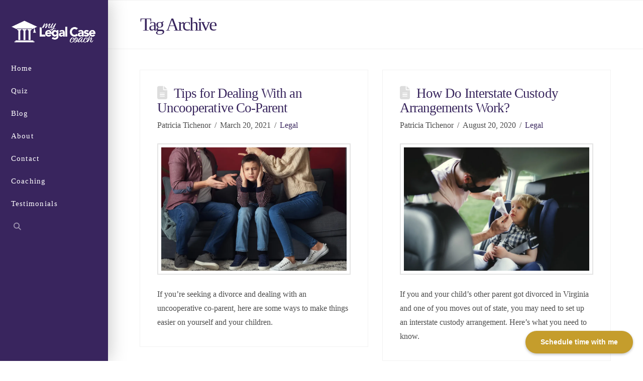

--- FILE ---
content_type: text/html; charset=UTF-8
request_url: https://mylegalcasecoach.com/tag/visitation/
body_size: 15838
content:
<!DOCTYPE html>
<html class="no-js" lang="en-US">
<head>
<meta charset="UTF-8">
<meta name="viewport" content="width=device-width, initial-scale=1.0">
<link rel="pingback" href="https://mylegalcasecoach.com/xmlrpc.php">
<meta name='robots' content='index, follow, max-image-preview:large, max-snippet:-1, max-video-preview:-1' />

<!-- Google Tag Manager for WordPress by gtm4wp.com -->
<script data-cfasync="false" data-pagespeed-no-defer>
	var gtm4wp_datalayer_name = "dataLayer";
	var dataLayer = dataLayer || [];
</script>
<!-- End Google Tag Manager for WordPress by gtm4wp.com -->
	<!-- This site is optimized with the Yoast SEO plugin v26.8 - https://yoast.com/product/yoast-seo-wordpress/ -->
	<title>visitation Archives - My Legal Case Coach</title>
	<link rel="canonical" href="https://mylegalcasecoach.com/tag/visitation/" />
	<meta property="og:locale" content="en_US" />
	<meta property="og:type" content="article" />
	<meta property="og:title" content="visitation Archives - My Legal Case Coach" />
	<meta property="og:url" content="https://mylegalcasecoach.com/tag/visitation/" />
	<meta property="og:site_name" content="My Legal Case Coach" />
	<meta name="twitter:card" content="summary_large_image" />
	<script type="application/ld+json" class="yoast-schema-graph">{"@context":"https://schema.org","@graph":[{"@type":"CollectionPage","@id":"https://mylegalcasecoach.com/tag/visitation/","url":"https://mylegalcasecoach.com/tag/visitation/","name":"visitation Archives - My Legal Case Coach","isPartOf":{"@id":"https://mylegalcasecoach.com/#website"},"primaryImageOfPage":{"@id":"https://mylegalcasecoach.com/tag/visitation/#primaryimage"},"image":{"@id":"https://mylegalcasecoach.com/tag/visitation/#primaryimage"},"thumbnailUrl":"https://i0.wp.com/mylegalcasecoach.com/wp-content/uploads/2021/03/uncooperative-coparent.jpeg?fit=1620%2C1080&ssl=1","breadcrumb":{"@id":"https://mylegalcasecoach.com/tag/visitation/#breadcrumb"},"inLanguage":"en-US"},{"@type":"ImageObject","inLanguage":"en-US","@id":"https://mylegalcasecoach.com/tag/visitation/#primaryimage","url":"https://i0.wp.com/mylegalcasecoach.com/wp-content/uploads/2021/03/uncooperative-coparent.jpeg?fit=1620%2C1080&ssl=1","contentUrl":"https://i0.wp.com/mylegalcasecoach.com/wp-content/uploads/2021/03/uncooperative-coparent.jpeg?fit=1620%2C1080&ssl=1","width":1620,"height":1080,"caption":"uncooperative co-parents arguing over their child"},{"@type":"BreadcrumbList","@id":"https://mylegalcasecoach.com/tag/visitation/#breadcrumb","itemListElement":[{"@type":"ListItem","position":1,"name":"Home","item":"https://mylegalcasecoach.com/"},{"@type":"ListItem","position":2,"name":"visitation"}]},{"@type":"WebSite","@id":"https://mylegalcasecoach.com/#website","url":"https://mylegalcasecoach.com/","name":"My Legal Case Coach","description":"DIY Legal Coaching Made Easy","potentialAction":[{"@type":"SearchAction","target":{"@type":"EntryPoint","urlTemplate":"https://mylegalcasecoach.com/?s={search_term_string}"},"query-input":{"@type":"PropertyValueSpecification","valueRequired":true,"valueName":"search_term_string"}}],"inLanguage":"en-US"}]}</script>
	<!-- / Yoast SEO plugin. -->


<link rel='dns-prefetch' href='//app.clickfunnels.com' />
<link rel='dns-prefetch' href='//stats.wp.com' />
<link rel='dns-prefetch' href='//v0.wordpress.com' />
<link rel='preconnect' href='//i0.wp.com' />
<link rel='preconnect' href='//c0.wp.com' />
<link rel="alternate" type="application/rss+xml" title="My Legal Case Coach &raquo; Feed" href="https://mylegalcasecoach.com/feed/" />
<link rel="alternate" type="application/rss+xml" title="My Legal Case Coach &raquo; Comments Feed" href="https://mylegalcasecoach.com/comments/feed/" />
<link rel="alternate" type="application/rss+xml" title="My Legal Case Coach &raquo; visitation Tag Feed" href="https://mylegalcasecoach.com/tag/visitation/feed/" />
<style id='wp-img-auto-sizes-contain-inline-css' type='text/css'>
img:is([sizes=auto i],[sizes^="auto," i]){contain-intrinsic-size:3000px 1500px}
/*# sourceURL=wp-img-auto-sizes-contain-inline-css */
</style>
<style id='wp-emoji-styles-inline-css' type='text/css'>

	img.wp-smiley, img.emoji {
		display: inline !important;
		border: none !important;
		box-shadow: none !important;
		height: 1em !important;
		width: 1em !important;
		margin: 0 0.07em !important;
		vertical-align: -0.1em !important;
		background: none !important;
		padding: 0 !important;
	}
/*# sourceURL=wp-emoji-styles-inline-css */
</style>
<style id='wp-block-library-inline-css' type='text/css'>
:root{--wp-block-synced-color:#7a00df;--wp-block-synced-color--rgb:122,0,223;--wp-bound-block-color:var(--wp-block-synced-color);--wp-editor-canvas-background:#ddd;--wp-admin-theme-color:#007cba;--wp-admin-theme-color--rgb:0,124,186;--wp-admin-theme-color-darker-10:#006ba1;--wp-admin-theme-color-darker-10--rgb:0,107,160.5;--wp-admin-theme-color-darker-20:#005a87;--wp-admin-theme-color-darker-20--rgb:0,90,135;--wp-admin-border-width-focus:2px}@media (min-resolution:192dpi){:root{--wp-admin-border-width-focus:1.5px}}.wp-element-button{cursor:pointer}:root .has-very-light-gray-background-color{background-color:#eee}:root .has-very-dark-gray-background-color{background-color:#313131}:root .has-very-light-gray-color{color:#eee}:root .has-very-dark-gray-color{color:#313131}:root .has-vivid-green-cyan-to-vivid-cyan-blue-gradient-background{background:linear-gradient(135deg,#00d084,#0693e3)}:root .has-purple-crush-gradient-background{background:linear-gradient(135deg,#34e2e4,#4721fb 50%,#ab1dfe)}:root .has-hazy-dawn-gradient-background{background:linear-gradient(135deg,#faaca8,#dad0ec)}:root .has-subdued-olive-gradient-background{background:linear-gradient(135deg,#fafae1,#67a671)}:root .has-atomic-cream-gradient-background{background:linear-gradient(135deg,#fdd79a,#004a59)}:root .has-nightshade-gradient-background{background:linear-gradient(135deg,#330968,#31cdcf)}:root .has-midnight-gradient-background{background:linear-gradient(135deg,#020381,#2874fc)}:root{--wp--preset--font-size--normal:16px;--wp--preset--font-size--huge:42px}.has-regular-font-size{font-size:1em}.has-larger-font-size{font-size:2.625em}.has-normal-font-size{font-size:var(--wp--preset--font-size--normal)}.has-huge-font-size{font-size:var(--wp--preset--font-size--huge)}.has-text-align-center{text-align:center}.has-text-align-left{text-align:left}.has-text-align-right{text-align:right}.has-fit-text{white-space:nowrap!important}#end-resizable-editor-section{display:none}.aligncenter{clear:both}.items-justified-left{justify-content:flex-start}.items-justified-center{justify-content:center}.items-justified-right{justify-content:flex-end}.items-justified-space-between{justify-content:space-between}.screen-reader-text{border:0;clip-path:inset(50%);height:1px;margin:-1px;overflow:hidden;padding:0;position:absolute;width:1px;word-wrap:normal!important}.screen-reader-text:focus{background-color:#ddd;clip-path:none;color:#444;display:block;font-size:1em;height:auto;left:5px;line-height:normal;padding:15px 23px 14px;text-decoration:none;top:5px;width:auto;z-index:100000}html :where(.has-border-color){border-style:solid}html :where([style*=border-top-color]){border-top-style:solid}html :where([style*=border-right-color]){border-right-style:solid}html :where([style*=border-bottom-color]){border-bottom-style:solid}html :where([style*=border-left-color]){border-left-style:solid}html :where([style*=border-width]){border-style:solid}html :where([style*=border-top-width]){border-top-style:solid}html :where([style*=border-right-width]){border-right-style:solid}html :where([style*=border-bottom-width]){border-bottom-style:solid}html :where([style*=border-left-width]){border-left-style:solid}html :where(img[class*=wp-image-]){height:auto;max-width:100%}:where(figure){margin:0 0 1em}html :where(.is-position-sticky){--wp-admin--admin-bar--position-offset:var(--wp-admin--admin-bar--height,0px)}@media screen and (max-width:600px){html :where(.is-position-sticky){--wp-admin--admin-bar--position-offset:0px}}

/*# sourceURL=wp-block-library-inline-css */
</style><style id='global-styles-inline-css' type='text/css'>
:root{--wp--preset--aspect-ratio--square: 1;--wp--preset--aspect-ratio--4-3: 4/3;--wp--preset--aspect-ratio--3-4: 3/4;--wp--preset--aspect-ratio--3-2: 3/2;--wp--preset--aspect-ratio--2-3: 2/3;--wp--preset--aspect-ratio--16-9: 16/9;--wp--preset--aspect-ratio--9-16: 9/16;--wp--preset--color--black: #000000;--wp--preset--color--cyan-bluish-gray: #abb8c3;--wp--preset--color--white: #ffffff;--wp--preset--color--pale-pink: #f78da7;--wp--preset--color--vivid-red: #cf2e2e;--wp--preset--color--luminous-vivid-orange: #ff6900;--wp--preset--color--luminous-vivid-amber: #fcb900;--wp--preset--color--light-green-cyan: #7bdcb5;--wp--preset--color--vivid-green-cyan: #00d084;--wp--preset--color--pale-cyan-blue: #8ed1fc;--wp--preset--color--vivid-cyan-blue: #0693e3;--wp--preset--color--vivid-purple: #9b51e0;--wp--preset--gradient--vivid-cyan-blue-to-vivid-purple: linear-gradient(135deg,rgb(6,147,227) 0%,rgb(155,81,224) 100%);--wp--preset--gradient--light-green-cyan-to-vivid-green-cyan: linear-gradient(135deg,rgb(122,220,180) 0%,rgb(0,208,130) 100%);--wp--preset--gradient--luminous-vivid-amber-to-luminous-vivid-orange: linear-gradient(135deg,rgb(252,185,0) 0%,rgb(255,105,0) 100%);--wp--preset--gradient--luminous-vivid-orange-to-vivid-red: linear-gradient(135deg,rgb(255,105,0) 0%,rgb(207,46,46) 100%);--wp--preset--gradient--very-light-gray-to-cyan-bluish-gray: linear-gradient(135deg,rgb(238,238,238) 0%,rgb(169,184,195) 100%);--wp--preset--gradient--cool-to-warm-spectrum: linear-gradient(135deg,rgb(74,234,220) 0%,rgb(151,120,209) 20%,rgb(207,42,186) 40%,rgb(238,44,130) 60%,rgb(251,105,98) 80%,rgb(254,248,76) 100%);--wp--preset--gradient--blush-light-purple: linear-gradient(135deg,rgb(255,206,236) 0%,rgb(152,150,240) 100%);--wp--preset--gradient--blush-bordeaux: linear-gradient(135deg,rgb(254,205,165) 0%,rgb(254,45,45) 50%,rgb(107,0,62) 100%);--wp--preset--gradient--luminous-dusk: linear-gradient(135deg,rgb(255,203,112) 0%,rgb(199,81,192) 50%,rgb(65,88,208) 100%);--wp--preset--gradient--pale-ocean: linear-gradient(135deg,rgb(255,245,203) 0%,rgb(182,227,212) 50%,rgb(51,167,181) 100%);--wp--preset--gradient--electric-grass: linear-gradient(135deg,rgb(202,248,128) 0%,rgb(113,206,126) 100%);--wp--preset--gradient--midnight: linear-gradient(135deg,rgb(2,3,129) 0%,rgb(40,116,252) 100%);--wp--preset--font-size--small: 13px;--wp--preset--font-size--medium: 20px;--wp--preset--font-size--large: 36px;--wp--preset--font-size--x-large: 42px;--wp--preset--spacing--20: 0.44rem;--wp--preset--spacing--30: 0.67rem;--wp--preset--spacing--40: 1rem;--wp--preset--spacing--50: 1.5rem;--wp--preset--spacing--60: 2.25rem;--wp--preset--spacing--70: 3.38rem;--wp--preset--spacing--80: 5.06rem;--wp--preset--shadow--natural: 6px 6px 9px rgba(0, 0, 0, 0.2);--wp--preset--shadow--deep: 12px 12px 50px rgba(0, 0, 0, 0.4);--wp--preset--shadow--sharp: 6px 6px 0px rgba(0, 0, 0, 0.2);--wp--preset--shadow--outlined: 6px 6px 0px -3px rgb(255, 255, 255), 6px 6px rgb(0, 0, 0);--wp--preset--shadow--crisp: 6px 6px 0px rgb(0, 0, 0);}:where(.is-layout-flex){gap: 0.5em;}:where(.is-layout-grid){gap: 0.5em;}body .is-layout-flex{display: flex;}.is-layout-flex{flex-wrap: wrap;align-items: center;}.is-layout-flex > :is(*, div){margin: 0;}body .is-layout-grid{display: grid;}.is-layout-grid > :is(*, div){margin: 0;}:where(.wp-block-columns.is-layout-flex){gap: 2em;}:where(.wp-block-columns.is-layout-grid){gap: 2em;}:where(.wp-block-post-template.is-layout-flex){gap: 1.25em;}:where(.wp-block-post-template.is-layout-grid){gap: 1.25em;}.has-black-color{color: var(--wp--preset--color--black) !important;}.has-cyan-bluish-gray-color{color: var(--wp--preset--color--cyan-bluish-gray) !important;}.has-white-color{color: var(--wp--preset--color--white) !important;}.has-pale-pink-color{color: var(--wp--preset--color--pale-pink) !important;}.has-vivid-red-color{color: var(--wp--preset--color--vivid-red) !important;}.has-luminous-vivid-orange-color{color: var(--wp--preset--color--luminous-vivid-orange) !important;}.has-luminous-vivid-amber-color{color: var(--wp--preset--color--luminous-vivid-amber) !important;}.has-light-green-cyan-color{color: var(--wp--preset--color--light-green-cyan) !important;}.has-vivid-green-cyan-color{color: var(--wp--preset--color--vivid-green-cyan) !important;}.has-pale-cyan-blue-color{color: var(--wp--preset--color--pale-cyan-blue) !important;}.has-vivid-cyan-blue-color{color: var(--wp--preset--color--vivid-cyan-blue) !important;}.has-vivid-purple-color{color: var(--wp--preset--color--vivid-purple) !important;}.has-black-background-color{background-color: var(--wp--preset--color--black) !important;}.has-cyan-bluish-gray-background-color{background-color: var(--wp--preset--color--cyan-bluish-gray) !important;}.has-white-background-color{background-color: var(--wp--preset--color--white) !important;}.has-pale-pink-background-color{background-color: var(--wp--preset--color--pale-pink) !important;}.has-vivid-red-background-color{background-color: var(--wp--preset--color--vivid-red) !important;}.has-luminous-vivid-orange-background-color{background-color: var(--wp--preset--color--luminous-vivid-orange) !important;}.has-luminous-vivid-amber-background-color{background-color: var(--wp--preset--color--luminous-vivid-amber) !important;}.has-light-green-cyan-background-color{background-color: var(--wp--preset--color--light-green-cyan) !important;}.has-vivid-green-cyan-background-color{background-color: var(--wp--preset--color--vivid-green-cyan) !important;}.has-pale-cyan-blue-background-color{background-color: var(--wp--preset--color--pale-cyan-blue) !important;}.has-vivid-cyan-blue-background-color{background-color: var(--wp--preset--color--vivid-cyan-blue) !important;}.has-vivid-purple-background-color{background-color: var(--wp--preset--color--vivid-purple) !important;}.has-black-border-color{border-color: var(--wp--preset--color--black) !important;}.has-cyan-bluish-gray-border-color{border-color: var(--wp--preset--color--cyan-bluish-gray) !important;}.has-white-border-color{border-color: var(--wp--preset--color--white) !important;}.has-pale-pink-border-color{border-color: var(--wp--preset--color--pale-pink) !important;}.has-vivid-red-border-color{border-color: var(--wp--preset--color--vivid-red) !important;}.has-luminous-vivid-orange-border-color{border-color: var(--wp--preset--color--luminous-vivid-orange) !important;}.has-luminous-vivid-amber-border-color{border-color: var(--wp--preset--color--luminous-vivid-amber) !important;}.has-light-green-cyan-border-color{border-color: var(--wp--preset--color--light-green-cyan) !important;}.has-vivid-green-cyan-border-color{border-color: var(--wp--preset--color--vivid-green-cyan) !important;}.has-pale-cyan-blue-border-color{border-color: var(--wp--preset--color--pale-cyan-blue) !important;}.has-vivid-cyan-blue-border-color{border-color: var(--wp--preset--color--vivid-cyan-blue) !important;}.has-vivid-purple-border-color{border-color: var(--wp--preset--color--vivid-purple) !important;}.has-vivid-cyan-blue-to-vivid-purple-gradient-background{background: var(--wp--preset--gradient--vivid-cyan-blue-to-vivid-purple) !important;}.has-light-green-cyan-to-vivid-green-cyan-gradient-background{background: var(--wp--preset--gradient--light-green-cyan-to-vivid-green-cyan) !important;}.has-luminous-vivid-amber-to-luminous-vivid-orange-gradient-background{background: var(--wp--preset--gradient--luminous-vivid-amber-to-luminous-vivid-orange) !important;}.has-luminous-vivid-orange-to-vivid-red-gradient-background{background: var(--wp--preset--gradient--luminous-vivid-orange-to-vivid-red) !important;}.has-very-light-gray-to-cyan-bluish-gray-gradient-background{background: var(--wp--preset--gradient--very-light-gray-to-cyan-bluish-gray) !important;}.has-cool-to-warm-spectrum-gradient-background{background: var(--wp--preset--gradient--cool-to-warm-spectrum) !important;}.has-blush-light-purple-gradient-background{background: var(--wp--preset--gradient--blush-light-purple) !important;}.has-blush-bordeaux-gradient-background{background: var(--wp--preset--gradient--blush-bordeaux) !important;}.has-luminous-dusk-gradient-background{background: var(--wp--preset--gradient--luminous-dusk) !important;}.has-pale-ocean-gradient-background{background: var(--wp--preset--gradient--pale-ocean) !important;}.has-electric-grass-gradient-background{background: var(--wp--preset--gradient--electric-grass) !important;}.has-midnight-gradient-background{background: var(--wp--preset--gradient--midnight) !important;}.has-small-font-size{font-size: var(--wp--preset--font-size--small) !important;}.has-medium-font-size{font-size: var(--wp--preset--font-size--medium) !important;}.has-large-font-size{font-size: var(--wp--preset--font-size--large) !important;}.has-x-large-font-size{font-size: var(--wp--preset--font-size--x-large) !important;}
/*# sourceURL=global-styles-inline-css */
</style>

<style id='classic-theme-styles-inline-css' type='text/css'>
/*! This file is auto-generated */
.wp-block-button__link{color:#fff;background-color:#32373c;border-radius:9999px;box-shadow:none;text-decoration:none;padding:calc(.667em + 2px) calc(1.333em + 2px);font-size:1.125em}.wp-block-file__button{background:#32373c;color:#fff;text-decoration:none}
/*# sourceURL=/wp-includes/css/classic-themes.min.css */
</style>
<link rel='stylesheet' id='x-stack-css' href='https://mylegalcasecoach.com/wp-content/themes/x/framework/dist/css/site/stacks/renew.css?ver=10.7.11' type='text/css' media='all' />
<style id='cs-inline-css' type='text/css'>
@media (min-width:1200px){.x-hide-xl{display:none !important;}}@media (min-width:979px) and (max-width:1199px){.x-hide-lg{display:none !important;}}@media (min-width:767px) and (max-width:978px){.x-hide-md{display:none !important;}}@media (min-width:480px) and (max-width:766px){.x-hide-sm{display:none !important;}}@media (max-width:479px){.x-hide-xs{display:none !important;}} a,h1 a:hover,h2 a:hover,h3 a:hover,h4 a:hover,h5 a:hover,h6 a:hover,.x-comment-time:hover,#reply-title small a,.comment-reply-link:hover,.x-comment-author a:hover,.x-recent-posts a:hover .h-recent-posts{color:#38255d;}a:hover,#reply-title small a:hover{color:#211d40;}.entry-title i,.entry-title svg{color:#dddddd;}a.x-img-thumbnail:hover,li.bypostauthor > article.comment{border-color:#38255d;}.flex-direction-nav a,.flex-control-nav a:hover,.flex-control-nav a.flex-active,.x-dropcap,.x-skill-bar .bar,.x-pricing-column.featured h2,.h-comments-title small,.x-pagination a:hover,.woocommerce-pagination a:hover,.x-entry-share .x-share:hover,.entry-thumb,.widget_tag_cloud .tagcloud a:hover,.widget_product_tag_cloud .tagcloud a:hover,.x-highlight,.x-recent-posts .x-recent-posts-img:after,.x-portfolio-filters{background-color:#38255d;}.x-portfolio-filters:hover{background-color:#211d40;}.x-main{width:calc(72% - 3.20197%);}.x-sidebar{width:calc(100% - 3.20197% - 72%);}.h-landmark{font-weight:inherit;}.x-comment-author a{color:rgb(77,77,77);}.x-comment-author a,.comment-form-author label,.comment-form-email label,.comment-form-url label,.comment-form-rating label,.comment-form-comment label,.widget_calendar #wp-calendar caption,.widget_calendar #wp-calendar th,.x-accordion-heading .x-accordion-toggle,.x-nav-tabs > li > a:hover,.x-nav-tabs > .active > a,.x-nav-tabs > .active > a:hover{color:#38255d;}.widget_calendar #wp-calendar th{border-bottom-color:#38255d;}.x-pagination span.current,.woocommerce-pagination span[aria-current],.x-portfolio-filters-menu,.widget_tag_cloud .tagcloud a,.h-feature-headline span i,.widget_price_filter .ui-slider .ui-slider-handle{background-color:#38255d;}@media (max-width:978.98px){}html{font-size:15px;}@media (min-width:479px){html{font-size:15px;}}@media (min-width:766px){html{font-size:15px;}}@media (min-width:978px){html{font-size:15px;}}@media (min-width:1199px){html{font-size:15px;}}body{font-style:normal;font-weight:inherit;color:rgb(77,77,77);background:#ffffff;}.w-b{font-weight:inherit !important;}h1,h2,h3,h4,h5,h6,.h1,.h2,.h3,.h4,.h5,.h6,.x-text-headline{font-family:inherit;font-style:normal;font-weight:inherit;}h1,.h1{letter-spacing:-0.035em;}h2,.h2{letter-spacing:-0.035em;}h3,.h3{letter-spacing:-0.035em;}h4,.h4{letter-spacing:-0.035em;}h5,.h5{letter-spacing:-0.035em;}h6,.h6{letter-spacing:-0.035em;}.w-h{font-weight:inherit !important;}.x-container.width{width:88%;}.x-container.max{max-width:1060px;}.x-bar-content.x-container.width{flex-basis:88%;}.x-main.full{float:none;clear:both;display:block;width:auto;}@media (max-width:978.98px){.x-main.full,.x-main.left,.x-main.right,.x-sidebar.left,.x-sidebar.right{float:none;display:block;width:auto !important;}}.entry-header,.entry-content{font-size:1.05rem;}body,input,button,select,textarea{font-family:inherit;}h1,h2,h3,h4,h5,h6,.h1,.h2,.h3,.h4,.h5,.h6,h1 a,h2 a,h3 a,h4 a,h5 a,h6 a,.h1 a,.h2 a,.h3 a,.h4 a,.h5 a,.h6 a,blockquote{color:#38255d;}.cfc-h-tx{color:#38255d !important;}.cfc-h-bd{border-color:#38255d !important;}.cfc-h-bg{background-color:#38255d !important;}.cfc-b-tx{color:rgb(77,77,77) !important;}.cfc-b-bd{border-color:rgb(77,77,77) !important;}.cfc-b-bg{background-color:rgb(77,77,77) !important;}.x-btn,.button,[type="submit"]{color:#ffffff;border-color:#c59d2c;background-color:#c59d2c;margin-bottom:0.25em;text-shadow:0 0.075em 0.075em rgba(0,0,0,0.5);box-shadow:0 0.25em 0 0 #9c8126,0 4px 9px rgba(0,0,0,0.75);border-radius:0.25em;padding:0.579em 1.105em 0.842em;font-size:19px;}.x-btn:hover,.button:hover,[type="submit"]:hover{color:#ffffff;border-color:#9c8126;background-color:#9c8126;margin-bottom:0.25em;text-shadow:0 0.075em 0.075em rgba(0,0,0,0.5);box-shadow:0 0.25em 0 0 #816b21,0 4px 9px rgba(0,0,0,0.75);}.x-btn.x-btn-real,.x-btn.x-btn-real:hover{margin-bottom:0.25em;text-shadow:0 0.075em 0.075em rgba(0,0,0,0.65);}.x-btn.x-btn-real{box-shadow:0 0.25em 0 0 #9c8126,0 4px 9px rgba(0,0,0,0.75);}.x-btn.x-btn-real:hover{box-shadow:0 0.25em 0 0 #816b21,0 4px 9px rgba(0,0,0,0.75);}.x-btn.x-btn-flat,.x-btn.x-btn-flat:hover{margin-bottom:0;text-shadow:0 0.075em 0.075em rgba(0,0,0,0.65);box-shadow:none;}.x-btn.x-btn-transparent,.x-btn.x-btn-transparent:hover{margin-bottom:0;border-width:3px;text-shadow:none;text-transform:uppercase;background-color:transparent;box-shadow:none;}.x-topbar .p-info,.x-topbar .p-info a,.x-topbar .x-social-global a{color:#ffffff;}.x-topbar .p-info a:hover{color:#959baf;}.x-topbar{background-color:#2f1c49;}.x-navbar .desktop .x-nav > li:before{padding-top:37px;}.x-navbar .desktop .x-nav > li > a,.x-navbar .desktop .sub-menu li > a,.x-navbar .mobile .x-nav li a{color:#ffffff;}.x-navbar .desktop .x-nav > li > a:hover,.x-navbar .desktop .x-nav > .x-active > a,.x-navbar .desktop .x-nav > .current-menu-item > a,.x-navbar .desktop .sub-menu li > a:hover,.x-navbar .desktop .sub-menu li.x-active > a,.x-navbar .desktop .sub-menu li.current-menu-item > a,.x-navbar .desktop .x-nav .x-megamenu > .sub-menu > li > a,.x-navbar .mobile .x-nav li > a:hover,.x-navbar .mobile .x-nav li.x-active > a,.x-navbar .mobile .x-nav li.current-menu-item > a{color:#ffffff;}.x-btn-navbar,.x-btn-navbar:hover{color:#ffffff;}.x-navbar .desktop .sub-menu li:before,.x-navbar .desktop .sub-menu li:after{background-color:#ffffff;}.x-navbar,.x-navbar .sub-menu{background-color:#39255e !important;}.x-btn-navbar,.x-btn-navbar.collapsed:hover{background-color:#625a87;}.x-btn-navbar.collapsed{background-color:#55468c;}.x-navbar .desktop .x-nav > li > a:hover > span,.x-navbar .desktop .x-nav > li.x-active > a > span,.x-navbar .desktop .x-nav > li.current-menu-item > a > span{box-shadow:0 2px 0 0 #ffffff;}.x-navbar .desktop .x-nav > li > a{padding-top:calc((40px - 15px) / 2);padding-bottom:calc((40px - 15px) / 2);padding-left:10%;padding-right:10%;}.desktop .x-megamenu > .sub-menu{width:calc(879px - 215px);}.x-widgetbar{left:215px;}.x-navbar .desktop .x-nav > li ul{top:90px;}.x-colophon.bottom{background-color:#c49d2d;}.x-colophon.bottom,.x-colophon.bottom a,.x-colophon.bottom .x-social-global a{color:#ffffff;}body.x-navbar-fixed-left-active{padding-left:215px;}.x-navbar{width:215px;}.x-navbar-inner{min-height:90px;}.x-brand{margin-top:40px;font-family:inherit;font-size:24px;font-style:normal;font-weight:inherit;letter-spacing:-1em;color:#272727;}.x-brand:hover,.x-brand:focus{color:#272727;}.x-brand img{width:calc(338px / 2);}.x-navbar .x-nav-wrap .x-nav > li > a{font-family:inherit;font-style:normal;font-weight:inherit;letter-spacing:0.085em;}.x-navbar .desktop .x-nav > li > a{font-size:15px;}.x-navbar .desktop .x-nav > li > a > span{margin-right:-0.085em;}.x-btn-navbar{margin-top:24px;}.x-btn-navbar,.x-btn-navbar.collapsed{font-size:20px;}@media (max-width:979px){body.x-navbar-fixed-left-active,body.x-navbar-fixed-right-active{padding:0;}.x-navbar{width:auto;}.x-navbar .x-navbar-inner > .x-container.width{width:88%;}.x-brand{margin-top:25px;}.x-widgetbar{left:0;right:0;}}.x-colophon.bottom{background-color:#c49d2d;}.x-colophon.bottom,.x-colophon.bottom a,.x-colophon.bottom .x-social-global a{color:#ffffff;}.bg .mejs-container,.x-video .mejs-container{position:unset !important;} @font-face{font-family:'FontAwesomePro';font-style:normal;font-weight:900;font-display:block;src:url('https://mylegalcasecoach.com/wp-content/plugins/cornerstone/assets/fonts/fa-solid-900.woff2?ver=6.7.2') format('woff2'),url('https://mylegalcasecoach.com/wp-content/plugins/cornerstone/assets/fonts/fa-solid-900.ttf?ver=6.7.2') format('truetype');}[data-x-fa-pro-icon]{font-family:"FontAwesomePro" !important;}[data-x-fa-pro-icon]:before{content:attr(data-x-fa-pro-icon);}[data-x-icon],[data-x-icon-o],[data-x-icon-l],[data-x-icon-s],[data-x-icon-b],[data-x-icon-sr],[data-x-icon-ss],[data-x-icon-sl],[data-x-fa-pro-icon],[class*="cs-fa-"]{display:inline-flex;font-style:normal;font-weight:400;text-decoration:inherit;text-rendering:auto;-webkit-font-smoothing:antialiased;-moz-osx-font-smoothing:grayscale;}[data-x-icon].left,[data-x-icon-o].left,[data-x-icon-l].left,[data-x-icon-s].left,[data-x-icon-b].left,[data-x-icon-sr].left,[data-x-icon-ss].left,[data-x-icon-sl].left,[data-x-fa-pro-icon].left,[class*="cs-fa-"].left{margin-right:0.5em;}[data-x-icon].right,[data-x-icon-o].right,[data-x-icon-l].right,[data-x-icon-s].right,[data-x-icon-b].right,[data-x-icon-sr].right,[data-x-icon-ss].right,[data-x-icon-sl].right,[data-x-fa-pro-icon].right,[class*="cs-fa-"].right{margin-left:0.5em;}[data-x-icon]:before,[data-x-icon-o]:before,[data-x-icon-l]:before,[data-x-icon-s]:before,[data-x-icon-b]:before,[data-x-icon-sr]:before,[data-x-icon-ss]:before,[data-x-icon-sl]:before,[data-x-fa-pro-icon]:before,[class*="cs-fa-"]:before{line-height:1;}@font-face{font-family:'FontAwesome';font-style:normal;font-weight:900;font-display:block;src:url('https://mylegalcasecoach.com/wp-content/plugins/cornerstone/assets/fonts/fa-solid-900.woff2?ver=6.7.2') format('woff2'),url('https://mylegalcasecoach.com/wp-content/plugins/cornerstone/assets/fonts/fa-solid-900.ttf?ver=6.7.2') format('truetype');}[data-x-icon],[data-x-icon-s],[data-x-icon][class*="cs-fa-"]{font-family:"FontAwesome" !important;font-weight:900;}[data-x-icon]:before,[data-x-icon][class*="cs-fa-"]:before{content:attr(data-x-icon);}[data-x-icon-s]:before{content:attr(data-x-icon-s);}@font-face{font-family:'FontAwesomeRegular';font-style:normal;font-weight:400;font-display:block;src:url('https://mylegalcasecoach.com/wp-content/plugins/cornerstone/assets/fonts/fa-regular-400.woff2?ver=6.7.2') format('woff2'),url('https://mylegalcasecoach.com/wp-content/plugins/cornerstone/assets/fonts/fa-regular-400.ttf?ver=6.7.2') format('truetype');}@font-face{font-family:'FontAwesomePro';font-style:normal;font-weight:400;font-display:block;src:url('https://mylegalcasecoach.com/wp-content/plugins/cornerstone/assets/fonts/fa-regular-400.woff2?ver=6.7.2') format('woff2'),url('https://mylegalcasecoach.com/wp-content/plugins/cornerstone/assets/fonts/fa-regular-400.ttf?ver=6.7.2') format('truetype');}[data-x-icon-o]{font-family:"FontAwesomeRegular" !important;}[data-x-icon-o]:before{content:attr(data-x-icon-o);}@font-face{font-family:'FontAwesomeLight';font-style:normal;font-weight:300;font-display:block;src:url('https://mylegalcasecoach.com/wp-content/plugins/cornerstone/assets/fonts/fa-light-300.woff2?ver=6.7.2') format('woff2'),url('https://mylegalcasecoach.com/wp-content/plugins/cornerstone/assets/fonts/fa-light-300.ttf?ver=6.7.2') format('truetype');}@font-face{font-family:'FontAwesomePro';font-style:normal;font-weight:300;font-display:block;src:url('https://mylegalcasecoach.com/wp-content/plugins/cornerstone/assets/fonts/fa-light-300.woff2?ver=6.7.2') format('woff2'),url('https://mylegalcasecoach.com/wp-content/plugins/cornerstone/assets/fonts/fa-light-300.ttf?ver=6.7.2') format('truetype');}[data-x-icon-l]{font-family:"FontAwesomeLight" !important;font-weight:300;}[data-x-icon-l]:before{content:attr(data-x-icon-l);}@font-face{font-family:'FontAwesomeBrands';font-style:normal;font-weight:normal;font-display:block;src:url('https://mylegalcasecoach.com/wp-content/plugins/cornerstone/assets/fonts/fa-brands-400.woff2?ver=6.7.2') format('woff2'),url('https://mylegalcasecoach.com/wp-content/plugins/cornerstone/assets/fonts/fa-brands-400.ttf?ver=6.7.2') format('truetype');}[data-x-icon-b]{font-family:"FontAwesomeBrands" !important;}[data-x-icon-b]:before{content:attr(data-x-icon-b);}.widget.widget_rss li .rsswidget:before{content:"\f35d";padding-right:0.4em;font-family:"FontAwesome";} .x-navbar{box-shadow:0 0 35px rgba(0,0,0,0.25);}.x-navbar .desktop .x-nav > li > a:hover > span,.x-navbar .desktop .x-nav > li.x-active > a > span,.x-navbar .desktop .x-nav > li.current-menu-item > a > span{box-shadow:none;}.x-navbar .desktop .x-nav > li > a > span > i{opacity:0.5;}.x-navbar .desktop .x-nav > li > a:hover > span > i,.x-navbar .desktop .x-nav > li.x-active > a > span > i,.x-navbar .desktop .x-nav > li.current-menu-item > a > span > i{opacity:1;}.x-btn,.button,input[type=\"submit\"]{text-transform:uppercase;text-shadow:none;font-weight:bold;font-size:14px !important;letter-spacing:1px;padding:1em 3em !important;}.x-btn.button-purple,.button.button-purple,input[type=\"submit\"].button-purple{color:#ffffff;border-color:#38255d;background-color:#38255d;box-shadow:0 0.25em 0 0 #211d40,0 4px 9px rgba(0,0,0,0.75);}.x-btn.button-purple:hover,.button.button-purple:hover,input[type=\"submit\"]:hover{color:#ffffff;border-color:#211d40;background-color:#211d40;box-shadow:0 0.25em 0 0 #191631,0 4px 9px rgba(0,0,0,0.75);}.period-white{color:#fff;}.period-yellow{color:#c59d2c;}.accent-yellow{color:#c59d2c;}.x-li-icon i{color:#c59d2c;}.section-icon{width:2.5em;height:2.5em;font-size:1.5em;line-height:2.5em;color:#fff;background-color:rgba(0,0,0,0.1);border-radius:100em;box-shadow:inset 0 1px 4px rgba(0,0,0,0.2);}.admissions-icon{font-size:2.5em;line-height:1;opacity:0.425;}.dark-text{color:#333;}.x-accordion{font-size:0.85em;}.x-accordion-inner{background-color:#fff;}.img-gallery{display:block;width:400px;margin:0 auto;box-shadow:0 0 35px rgba(0,0,0,0.285);}.x-colophon.top{background-color:#C49D2D;font-size:0.875em;color:#ffffff;padding-bottom:0px;}.x-colophon.top a{color:#ffffff;}.x-colophon.top a:hover,.x-colophon.top a:focus{color:#ffffff;}.x-colophon.bottom{padding-top:1%;padding-bottom:1%;}html,body {height:auto !important;}.single-x-portfolio .x-sidebar{width:100%;}h4.h-widget{font-size:25.6px;}.x-portfolio .entry-extra{font-size:100%;}h2.h-extra.skills{display:none;}.x-portfolio .entry-extra .x-ul-icons{display:none;}.x-entry-share{padding-top:0px;padding-bottom:00px;margin-bottom:0px !important;border-bottom:2px solid #e5e5e5;}.x-portfolio .x-sidebar #search-5{display:none;}
/*# sourceURL=cs-inline-css */
</style>
<script type="text/javascript" src="https://c0.wp.com/c/6.9/wp-includes/js/jquery/jquery.min.js" id="jquery-core-js"></script>
<script type="text/javascript" src="https://c0.wp.com/c/6.9/wp-includes/js/jquery/jquery-migrate.min.js" id="jquery-migrate-js"></script>
<script type="text/javascript" data-jetpack-boost="ignore" src="//mylegalcasecoach.com/wp-content/plugins/revslider/sr6/assets/js/rbtools.min.js?ver=6.7.40" async id="tp-tools-js"></script>
<script type="text/javascript" data-jetpack-boost="ignore" src="//mylegalcasecoach.com/wp-content/plugins/revslider/sr6/assets/js/rs6.min.js?ver=6.7.40" async id="revmin-js"></script>
<link rel="https://api.w.org/" href="https://mylegalcasecoach.com/wp-json/" /><link rel="alternate" title="JSON" type="application/json" href="https://mylegalcasecoach.com/wp-json/wp/v2/tags/40" /><!-- Global site tag (gtag.js) - Google Ads: 899680271 -->
<script async src="https://www.googletagmanager.com/gtag/js?id=AW-899680271"></script>
<script>
  window.dataLayer = window.dataLayer || [];
  function gtag(){dataLayer.push(arguments);}
  gtag('js', new Date());

  gtag('config', 'AW-899680271');
</script>

<!-- Global site tag (gtag.js) - Google Analytics -->
<script async src="https://www.googletagmanager.com/gtag/js?id=UA-145242803-1"></script>
<script>
  window.dataLayer = window.dataLayer || [];
  function gtag(){dataLayer.push(arguments);}
  gtag('js', new Date());

  gtag('config', 'UA-145242803-1');
</script>	<style>img#wpstats{display:none}</style>
		
<!-- Google Tag Manager for WordPress by gtm4wp.com -->
<!-- GTM Container placement set to footer -->
<script data-cfasync="false" data-pagespeed-no-defer type="text/javascript">
</script>
<!-- End Google Tag Manager for WordPress by gtm4wp.com -->
<!-- Meta Pixel Code -->
<script type='text/javascript'>
!function(f,b,e,v,n,t,s){if(f.fbq)return;n=f.fbq=function(){n.callMethod?
n.callMethod.apply(n,arguments):n.queue.push(arguments)};if(!f._fbq)f._fbq=n;
n.push=n;n.loaded=!0;n.version='2.0';n.queue=[];t=b.createElement(e);t.async=!0;
t.src=v;s=b.getElementsByTagName(e)[0];s.parentNode.insertBefore(t,s)}(window,
document,'script','https://connect.facebook.net/en_US/fbevents.js');
</script>
<!-- End Meta Pixel Code -->
<script type='text/javascript'>var url = window.location.origin + '?ob=open-bridge';
            fbq('set', 'openbridge', '539299479943387', url);
fbq('init', '539299479943387', {}, {
    "agent": "wordpress-6.9-4.1.5"
})</script><script type='text/javascript'>
    fbq('track', 'PageView', []);
  </script><meta name="generator" content="Powered by Slider Revolution 6.7.40 - responsive, Mobile-Friendly Slider Plugin for WordPress with comfortable drag and drop interface." />
<link rel="icon" href="https://i0.wp.com/mylegalcasecoach.com/wp-content/uploads/2019/07/cropped-favicon.jpg?fit=32%2C32&#038;ssl=1" sizes="32x32" />
<link rel="icon" href="https://i0.wp.com/mylegalcasecoach.com/wp-content/uploads/2019/07/cropped-favicon.jpg?fit=192%2C192&#038;ssl=1" sizes="192x192" />
<link rel="apple-touch-icon" href="https://i0.wp.com/mylegalcasecoach.com/wp-content/uploads/2019/07/cropped-favicon.jpg?fit=180%2C180&#038;ssl=1" />
<meta name="msapplication-TileImage" content="https://i0.wp.com/mylegalcasecoach.com/wp-content/uploads/2019/07/cropped-favicon.jpg?fit=270%2C270&#038;ssl=1" />
<script data-jetpack-boost="ignore">function setREVStartSize(e){
			//window.requestAnimationFrame(function() {
				window.RSIW = window.RSIW===undefined ? window.innerWidth : window.RSIW;
				window.RSIH = window.RSIH===undefined ? window.innerHeight : window.RSIH;
				try {
					var pw = document.getElementById(e.c).parentNode.offsetWidth,
						newh;
					pw = pw===0 || isNaN(pw) || (e.l=="fullwidth" || e.layout=="fullwidth") ? window.RSIW : pw;
					e.tabw = e.tabw===undefined ? 0 : parseInt(e.tabw);
					e.thumbw = e.thumbw===undefined ? 0 : parseInt(e.thumbw);
					e.tabh = e.tabh===undefined ? 0 : parseInt(e.tabh);
					e.thumbh = e.thumbh===undefined ? 0 : parseInt(e.thumbh);
					e.tabhide = e.tabhide===undefined ? 0 : parseInt(e.tabhide);
					e.thumbhide = e.thumbhide===undefined ? 0 : parseInt(e.thumbhide);
					e.mh = e.mh===undefined || e.mh=="" || e.mh==="auto" ? 0 : parseInt(e.mh,0);
					if(e.layout==="fullscreen" || e.l==="fullscreen")
						newh = Math.max(e.mh,window.RSIH);
					else{
						e.gw = Array.isArray(e.gw) ? e.gw : [e.gw];
						for (var i in e.rl) if (e.gw[i]===undefined || e.gw[i]===0) e.gw[i] = e.gw[i-1];
						e.gh = e.el===undefined || e.el==="" || (Array.isArray(e.el) && e.el.length==0)? e.gh : e.el;
						e.gh = Array.isArray(e.gh) ? e.gh : [e.gh];
						for (var i in e.rl) if (e.gh[i]===undefined || e.gh[i]===0) e.gh[i] = e.gh[i-1];
											
						var nl = new Array(e.rl.length),
							ix = 0,
							sl;
						e.tabw = e.tabhide>=pw ? 0 : e.tabw;
						e.thumbw = e.thumbhide>=pw ? 0 : e.thumbw;
						e.tabh = e.tabhide>=pw ? 0 : e.tabh;
						e.thumbh = e.thumbhide>=pw ? 0 : e.thumbh;
						for (var i in e.rl) nl[i] = e.rl[i]<window.RSIW ? 0 : e.rl[i];
						sl = nl[0];
						for (var i in nl) if (sl>nl[i] && nl[i]>0) { sl = nl[i]; ix=i;}
						var m = pw>(e.gw[ix]+e.tabw+e.thumbw) ? 1 : (pw-(e.tabw+e.thumbw)) / (e.gw[ix]);
						newh =  (e.gh[ix] * m) + (e.tabh + e.thumbh);
					}
					var el = document.getElementById(e.c);
					if (el!==null && el) el.style.height = newh+"px";
					el = document.getElementById(e.c+"_wrapper");
					if (el!==null && el) {
						el.style.height = newh+"px";
						el.style.display = "block";
					}
				} catch(e){
					console.log("Failure at Presize of Slider:" + e)
				}
			//});
		  };</script>
<link rel='stylesheet' id='rs-plugin-settings-css' href='//mylegalcasecoach.com/wp-content/plugins/revslider/sr6/assets/css/rs6.css?ver=6.7.40' type='text/css' media='all' />
<style id='rs-plugin-settings-inline-css' type='text/css'>
#rs-demo-id {}
/*# sourceURL=rs-plugin-settings-inline-css */
</style>
</head>
<body class="archive tag tag-visitation tag-40 wp-theme-x x-renew x-full-width-layout-active x-full-width-active x-masonry-active x-archive-masonry-active x-portfolio-meta-disabled x-navbar-fixed-left-active cornerstone-v7_7_11 x-v10_7_11">

  
<!-- Meta Pixel Code -->
<noscript>
<img height="1" width="1" style="display:none" alt="fbpx"
src="https://www.facebook.com/tr?id=539299479943387&ev=PageView&noscript=1" />
</noscript>
<!-- End Meta Pixel Code -->

  
  <div id="x-root" class="x-root">

    
    <div id="top" class="site">

    <header class="masthead masthead-inline" role="banner">


  <div class="x-navbar-wrap">
    <div class="x-navbar x-navbar-fixed-left">
      <div class="x-navbar-inner">
        <div class="x-container max width">
          
<a href="https://mylegalcasecoach.com/" class="x-brand img">
  <img src="//mylegalcasecoach.com/wp-content/uploads/2018/12/logo.png" alt="My Legal Case Coach"></a>
          
<a href="#" id="x-btn-navbar" class="x-btn-navbar collapsed" data-x-toggle="collapse-b" data-x-toggleable="x-nav-wrap-mobile" aria-expanded="false" aria-controls="x-nav-wrap-mobile" role="button">
  <i class='x-framework-icon x-icon-bars' data-x-icon-s='&#xf0c9;' aria-hidden=true></i>  <span class="visually-hidden">Navigation</span>
</a>

<nav class="x-nav-wrap desktop" role="navigation">
  <ul id="menu-primary-menu" class="x-nav"><li id="menu-item-73" class="menu-item menu-item-type-post_type menu-item-object-page menu-item-home menu-item-73"><a href="https://mylegalcasecoach.com/"><span>Home<i class="x-icon x-framework-icon x-framework-icon-menu" aria-hidden="true" data-x-icon-s="&#xf103;"></i></span></a></li>
<li id="menu-item-258" class="menu-item menu-item-type-custom menu-item-object-custom menu-item-258"><a target="_blank" href="https://mylegalcasecoach.com/quiz"><span>Quiz<i class="x-icon x-framework-icon x-framework-icon-menu" aria-hidden="true" data-x-icon-s="&#xf103;"></i></span></a></li>
<li id="menu-item-76" class="menu-item menu-item-type-post_type menu-item-object-page current_page_parent menu-item-76"><a href="https://mylegalcasecoach.com/blog/"><span>Blog<i class="x-icon x-framework-icon x-framework-icon-menu" aria-hidden="true" data-x-icon-s="&#xf103;"></i></span></a></li>
<li id="menu-item-74" class="menu-item menu-item-type-post_type menu-item-object-page menu-item-74"><a href="https://mylegalcasecoach.com/about/"><span>About<i class="x-icon x-framework-icon x-framework-icon-menu" aria-hidden="true" data-x-icon-s="&#xf103;"></i></span></a></li>
<li id="menu-item-77" class="menu-item menu-item-type-post_type menu-item-object-page menu-item-77"><a href="https://mylegalcasecoach.com/contact-2/"><span>Contact<i class="x-icon x-framework-icon x-framework-icon-menu" aria-hidden="true" data-x-icon-s="&#xf103;"></i></span></a></li>
<li id="menu-item-301" class="menu-item menu-item-type-post_type menu-item-object-page menu-item-301"><a href="https://mylegalcasecoach.com/coaching/"><span>Coaching<i class="x-icon x-framework-icon x-framework-icon-menu" aria-hidden="true" data-x-icon-s="&#xf103;"></i></span></a></li>
<li id="menu-item-376" class="menu-item menu-item-type-custom menu-item-object-custom menu-item-376"><a href="https://mylegalcasecoach.com/testimonials-category/all/"><span>Testimonials<i class="x-icon x-framework-icon x-framework-icon-menu" aria-hidden="true" data-x-icon-s="&#xf103;"></i></span></a></li>
<li class="menu-item x-menu-item x-menu-item-search"><a href="#" class="x-btn-navbar-search" aria-label="Navigation Search"><span><i class='x-framework-icon x-icon-search' data-x-icon-s='&#xf002;' aria-hidden=true></i><span class="x-hidden-desktop"> Search</span></span></a></li></ul></nav>

<div id="x-nav-wrap-mobile" class="x-nav-wrap mobile x-collapsed" data-x-toggleable="x-nav-wrap-mobile" data-x-toggle-collapse="1" aria-hidden="true" aria-labelledby="x-btn-navbar">
  <ul id="menu-primary-menu-1" class="x-nav"><li class="menu-item menu-item-type-post_type menu-item-object-page menu-item-home menu-item-73"><a href="https://mylegalcasecoach.com/"><span>Home<i class="x-icon x-framework-icon x-framework-icon-menu" aria-hidden="true" data-x-icon-s="&#xf103;"></i></span></a></li>
<li class="menu-item menu-item-type-custom menu-item-object-custom menu-item-258"><a target="_blank" href="https://mylegalcasecoach.com/quiz"><span>Quiz<i class="x-icon x-framework-icon x-framework-icon-menu" aria-hidden="true" data-x-icon-s="&#xf103;"></i></span></a></li>
<li class="menu-item menu-item-type-post_type menu-item-object-page current_page_parent menu-item-76"><a href="https://mylegalcasecoach.com/blog/"><span>Blog<i class="x-icon x-framework-icon x-framework-icon-menu" aria-hidden="true" data-x-icon-s="&#xf103;"></i></span></a></li>
<li class="menu-item menu-item-type-post_type menu-item-object-page menu-item-74"><a href="https://mylegalcasecoach.com/about/"><span>About<i class="x-icon x-framework-icon x-framework-icon-menu" aria-hidden="true" data-x-icon-s="&#xf103;"></i></span></a></li>
<li class="menu-item menu-item-type-post_type menu-item-object-page menu-item-77"><a href="https://mylegalcasecoach.com/contact-2/"><span>Contact<i class="x-icon x-framework-icon x-framework-icon-menu" aria-hidden="true" data-x-icon-s="&#xf103;"></i></span></a></li>
<li class="menu-item menu-item-type-post_type menu-item-object-page menu-item-301"><a href="https://mylegalcasecoach.com/coaching/"><span>Coaching<i class="x-icon x-framework-icon x-framework-icon-menu" aria-hidden="true" data-x-icon-s="&#xf103;"></i></span></a></li>
<li class="menu-item menu-item-type-custom menu-item-object-custom menu-item-376"><a href="https://mylegalcasecoach.com/testimonials-category/all/"><span>Testimonials<i class="x-icon x-framework-icon x-framework-icon-menu" aria-hidden="true" data-x-icon-s="&#xf103;"></i></span></a></li>
<li class="menu-item x-menu-item x-menu-item-search"><a href="#" class="x-btn-navbar-search" aria-label="Navigation Search"><span><i class='x-framework-icon x-icon-search' data-x-icon-s='&#xf002;' aria-hidden=true></i><span class="x-hidden-desktop"> Search</span></span></a></li></ul></div>

        </div>
      </div>
    </div>
  </div>

</header>
  
    <header class="x-header-landmark">
      <div class="x-container max width">
        <div class="x-landmark-breadcrumbs-wrap">
          <div class="x-landmark">

          
            
            <h1 class="h-landmark"><span>Tag Archive</span></h1>

          
          </div>

          
          
        </div>
      </div>
    </header>

  
  <div class="x-container max width offset">
    <div class="x-main full" role="main">

      

  
<script>

  document.addEventListener('DOMContentLoaded', () => {
    var $ = window.jQuery;
    if (!$ || !$.xIsotope) {
      console.warn('Missing jQuery or Isotope')
      return;
    }

    
    var $container = $('#x-iso-container');

    $container.before('<span id="x-isotope-loading" class="x-loading"><span>');

    function loadIsotope() {
      $container.xIsotope({
        itemSelector   : '.x-iso-container > *',
        resizable      : true,
        filter         : '*',
                containerStyle : {
          overflow : 'hidden',
          position : 'relative'
        }
      });
      $('#x-isotope-loading').stop(true,true).fadeOut(300);
      $('#x-iso-container > *').each(function(i) {
        $(this).delay(i * 150).animate({'opacity' : 1}, 500, 'xEaseIsotope');
      });
    }

    if (document.readyState === 'complete') {
      loadIsotope()
    } else {
      $(window).on('load', loadIsotope);
    }


    $(window).xsmartresize(function() {
      $container.xIsotope({  });
    });

  });

</script>

  <div id="x-iso-container" class="x-iso-container x-iso-container-posts cols-2">

                            
<article id="post-792" class="post-792 post type-post status-publish format-standard has-post-thumbnail hentry category-legal tag-custody tag-divorce tag-settlement-agreement tag-visitation">
  <div class="entry-wrap">
    
<header class="entry-header">
    <h2 class="entry-title">
    <i class='x-framework-icon x-entry-title-icon' data-x-icon-s='&#xf15c;' aria-hidden=true></i>    <a href="https://mylegalcasecoach.com/uncooperative-co-parent/" title="Permalink to: &quot;Tips for Dealing With an Uncooperative Co-Parent&quot;">Tips for Dealing With an Uncooperative Co-Parent</a>
  </h2>
    <p class="p-meta"><span>Patricia Tichenor</span><span><time class="entry-date" datetime="2021-03-20T16:21:00+00:00">March 20, 2021</time></span><span><a href="https://mylegalcasecoach.com/category/legal/" title="View all posts in: &ldquo;Legal\&rdquo;">Legal</a></span></p></header>
          <div class="entry-featured">
        <a href="https://mylegalcasecoach.com/uncooperative-co-parent/" class="entry-thumb" title="Permalink to: &quot;Tips for Dealing With an Uncooperative Co-Parent&quot;"><img width="1044" height="696" src="https://i0.wp.com/mylegalcasecoach.com/wp-content/uploads/2021/03/uncooperative-coparent.jpeg?fit=1044%2C696&amp;ssl=1" class="attachment-entry-fullwidth size-entry-fullwidth wp-post-image" alt="uncooperative co-parents arguing over their child" decoding="async" fetchpriority="high" srcset="https://i0.wp.com/mylegalcasecoach.com/wp-content/uploads/2021/03/uncooperative-coparent.jpeg?w=1620&amp;ssl=1 1620w, https://i0.wp.com/mylegalcasecoach.com/wp-content/uploads/2021/03/uncooperative-coparent.jpeg?resize=300%2C200&amp;ssl=1 300w, https://i0.wp.com/mylegalcasecoach.com/wp-content/uploads/2021/03/uncooperative-coparent.jpeg?resize=1024%2C683&amp;ssl=1 1024w, https://i0.wp.com/mylegalcasecoach.com/wp-content/uploads/2021/03/uncooperative-coparent.jpeg?resize=768%2C512&amp;ssl=1 768w, https://i0.wp.com/mylegalcasecoach.com/wp-content/uploads/2021/03/uncooperative-coparent.jpeg?resize=1536%2C1024&amp;ssl=1 1536w, https://i0.wp.com/mylegalcasecoach.com/wp-content/uploads/2021/03/uncooperative-coparent.jpeg?resize=100%2C67&amp;ssl=1 100w, https://i0.wp.com/mylegalcasecoach.com/wp-content/uploads/2021/03/uncooperative-coparent.jpeg?resize=846%2C564&amp;ssl=1 846w, https://i0.wp.com/mylegalcasecoach.com/wp-content/uploads/2021/03/uncooperative-coparent.jpeg?resize=1044%2C696&amp;ssl=1 1044w" sizes="(max-width: 1044px) 100vw, 1044px" /></a>      </div>
        


<div class="entry-content excerpt">


  <p>If you’re seeking a divorce and dealing with an uncooperative co-parent, here are some ways to make things easier on yourself and your children.</p>


</div>

  </div>
</article>                                
<article id="post-675" class="post-675 post type-post status-publish format-standard has-post-thumbnail hentry category-legal tag-custody tag-divorce tag-visitation">
  <div class="entry-wrap">
    
<header class="entry-header">
    <h2 class="entry-title">
    <i class='x-framework-icon x-entry-title-icon' data-x-icon-s='&#xf15c;' aria-hidden=true></i>    <a href="https://mylegalcasecoach.com/interstate-custody-arrangements/" title="Permalink to: &quot;How Do Interstate Custody Arrangements Work?&quot;">How Do Interstate Custody Arrangements Work?</a>
  </h2>
    <p class="p-meta"><span>Patricia Tichenor</span><span><time class="entry-date" datetime="2020-08-20T20:58:46+00:00">August 20, 2020</time></span><span><a href="https://mylegalcasecoach.com/category/legal/" title="View all posts in: &ldquo;Legal\&rdquo;">Legal</a></span></p></header>
          <div class="entry-featured">
        <a href="https://mylegalcasecoach.com/interstate-custody-arrangements/" class="entry-thumb" title="Permalink to: &quot;How Do Interstate Custody Arrangements Work?&quot;"><img width="1044" height="696" src="https://i0.wp.com/mylegalcasecoach.com/wp-content/uploads/2020/08/interstate-custody-arrangement.jpeg?fit=1044%2C696&amp;ssl=1" class="attachment-entry-fullwidth size-entry-fullwidth wp-post-image" alt="interstate custody - father putting mask on child in car seat" decoding="async" srcset="https://i0.wp.com/mylegalcasecoach.com/wp-content/uploads/2020/08/interstate-custody-arrangement.jpeg?w=1620&amp;ssl=1 1620w, https://i0.wp.com/mylegalcasecoach.com/wp-content/uploads/2020/08/interstate-custody-arrangement.jpeg?resize=300%2C200&amp;ssl=1 300w, https://i0.wp.com/mylegalcasecoach.com/wp-content/uploads/2020/08/interstate-custody-arrangement.jpeg?resize=1024%2C683&amp;ssl=1 1024w, https://i0.wp.com/mylegalcasecoach.com/wp-content/uploads/2020/08/interstate-custody-arrangement.jpeg?resize=768%2C512&amp;ssl=1 768w, https://i0.wp.com/mylegalcasecoach.com/wp-content/uploads/2020/08/interstate-custody-arrangement.jpeg?resize=1536%2C1024&amp;ssl=1 1536w, https://i0.wp.com/mylegalcasecoach.com/wp-content/uploads/2020/08/interstate-custody-arrangement.jpeg?resize=100%2C67&amp;ssl=1 100w, https://i0.wp.com/mylegalcasecoach.com/wp-content/uploads/2020/08/interstate-custody-arrangement.jpeg?resize=846%2C564&amp;ssl=1 846w, https://i0.wp.com/mylegalcasecoach.com/wp-content/uploads/2020/08/interstate-custody-arrangement.jpeg?resize=1044%2C696&amp;ssl=1 1044w" sizes="(max-width: 1044px) 100vw, 1044px" /></a>      </div>
        


<div class="entry-content excerpt">


  <p>If you and your child&#8217;s other parent got divorced in Virginia and one of you moves out of state, you may need to set up an interstate custody arrangement. Here&#8217;s what you need to know.</p>


</div>

  </div>
</article>                                
<article id="post-652" class="post-652 post type-post status-publish format-standard has-post-thumbnail hentry category-legal tag-custody tag-divorce tag-settlement-agreement tag-visitation">
  <div class="entry-wrap">
    
<header class="entry-header">
    <h2 class="entry-title">
    <i class='x-framework-icon x-entry-title-icon' data-x-icon-s='&#xf15c;' aria-hidden=true></i>    <a href="https://mylegalcasecoach.com/what-is-parallel-parenting/" title="Permalink to: &quot;What Is Parallel Parenting?&quot;">What Is Parallel Parenting?</a>
  </h2>
    <p class="p-meta"><span>Patricia Tichenor</span><span><time class="entry-date" datetime="2020-07-20T20:50:41+00:00">July 20, 2020</time></span><span><a href="https://mylegalcasecoach.com/category/legal/" title="View all posts in: &ldquo;Legal\&rdquo;">Legal</a></span></p></header>
          <div class="entry-featured">
        <a href="https://mylegalcasecoach.com/what-is-parallel-parenting/" class="entry-thumb" title="Permalink to: &quot;What Is Parallel Parenting?&quot;"><img width="1044" height="697" src="https://i0.wp.com/mylegalcasecoach.com/wp-content/uploads/2020/07/parallel-parenting.jpeg?fit=1044%2C697&amp;ssl=1" class="attachment-entry-fullwidth size-entry-fullwidth wp-post-image" alt="child holding hands with divorced parents" decoding="async" srcset="https://i0.wp.com/mylegalcasecoach.com/wp-content/uploads/2020/07/parallel-parenting.jpeg?w=1618&amp;ssl=1 1618w, https://i0.wp.com/mylegalcasecoach.com/wp-content/uploads/2020/07/parallel-parenting.jpeg?resize=300%2C200&amp;ssl=1 300w, https://i0.wp.com/mylegalcasecoach.com/wp-content/uploads/2020/07/parallel-parenting.jpeg?resize=1024%2C684&amp;ssl=1 1024w, https://i0.wp.com/mylegalcasecoach.com/wp-content/uploads/2020/07/parallel-parenting.jpeg?resize=768%2C513&amp;ssl=1 768w, https://i0.wp.com/mylegalcasecoach.com/wp-content/uploads/2020/07/parallel-parenting.jpeg?resize=1536%2C1025&amp;ssl=1 1536w, https://i0.wp.com/mylegalcasecoach.com/wp-content/uploads/2020/07/parallel-parenting.jpeg?resize=100%2C67&amp;ssl=1 100w, https://i0.wp.com/mylegalcasecoach.com/wp-content/uploads/2020/07/parallel-parenting.jpeg?resize=846%2C565&amp;ssl=1 846w, https://i0.wp.com/mylegalcasecoach.com/wp-content/uploads/2020/07/parallel-parenting.jpeg?resize=1044%2C697&amp;ssl=1 1044w" sizes="(max-width: 1044px) 100vw, 1044px" /></a>      </div>
        


<div class="entry-content excerpt">


  <p>Parents who are separated must decide how they want to raise their child. For parents who are not on amicable terms, parallel parenting may be the best option.</p>


</div>

  </div>
</article>                                
<article id="post-615" class="post-615 post type-post status-publish format-standard has-post-thumbnail hentry category-legal tag-custody tag-visitation">
  <div class="entry-wrap">
    
<header class="entry-header">
    <h2 class="entry-title">
    <i class='x-framework-icon x-entry-title-icon' data-x-icon-s='&#xf15c;' aria-hidden=true></i>    <a href="https://mylegalcasecoach.com/custody-and-visitation-during-covid-19/" title="Permalink to: &quot;Custody and COVID-19: Is It Safe to Continue Visitation?&quot;">Custody and COVID-19: Is It Safe to Continue Visitation?</a>
  </h2>
    <p class="p-meta"><span>Patricia Tichenor</span><span><time class="entry-date" datetime="2020-04-20T19:11:31+00:00">April 20, 2020</time></span><span><a href="https://mylegalcasecoach.com/category/legal/" title="View all posts in: &ldquo;Legal\&rdquo;">Legal</a></span></p></header>
          <div class="entry-featured">
        <a href="https://mylegalcasecoach.com/custody-and-visitation-during-covid-19/" class="entry-thumb" title="Permalink to: &quot;Custody and COVID-19: Is It Safe to Continue Visitation?&quot;"><img width="1044" height="696" src="https://i0.wp.com/mylegalcasecoach.com/wp-content/uploads/2020/04/custody-vistation-during-covid.jpg?fit=1044%2C696&amp;ssl=1" class="attachment-entry-fullwidth size-entry-fullwidth wp-post-image" alt="child custody - visitation with father during covid" decoding="async" loading="lazy" srcset="https://i0.wp.com/mylegalcasecoach.com/wp-content/uploads/2020/04/custody-vistation-during-covid.jpg?w=1280&amp;ssl=1 1280w, https://i0.wp.com/mylegalcasecoach.com/wp-content/uploads/2020/04/custody-vistation-during-covid.jpg?resize=300%2C200&amp;ssl=1 300w, https://i0.wp.com/mylegalcasecoach.com/wp-content/uploads/2020/04/custody-vistation-during-covid.jpg?resize=1024%2C682&amp;ssl=1 1024w, https://i0.wp.com/mylegalcasecoach.com/wp-content/uploads/2020/04/custody-vistation-during-covid.jpg?resize=768%2C512&amp;ssl=1 768w, https://i0.wp.com/mylegalcasecoach.com/wp-content/uploads/2020/04/custody-vistation-during-covid.jpg?resize=100%2C67&amp;ssl=1 100w, https://i0.wp.com/mylegalcasecoach.com/wp-content/uploads/2020/04/custody-vistation-during-covid.jpg?resize=846%2C564&amp;ssl=1 846w, https://i0.wp.com/mylegalcasecoach.com/wp-content/uploads/2020/04/custody-vistation-during-covid.jpg?resize=1044%2C696&amp;ssl=1 1044w" sizes="auto, (max-width: 1044px) 100vw, 1044px" /></a>      </div>
        


<div class="entry-content excerpt">


  <p>Divorced parents may be wondering if it&#8217;s safe to continue their court-ordered regular visitation schedule during COVID-19. Here&#8217;s what you need to know.</p>


</div>

  </div>
</article>                                
<article id="post-534" class="post-534 post type-post status-publish format-standard has-post-thumbnail hentry category-legal tag-custody tag-divorce tag-visitation">
  <div class="entry-wrap">
    
<header class="entry-header">
    <h2 class="entry-title">
    <i class='x-framework-icon x-entry-title-icon' data-x-icon-s='&#xf15c;' aria-hidden=true></i>    <a href="https://mylegalcasecoach.com/custody-and-visitation-arrangement-considerations/" title="Permalink to: &quot;4 Important Considerations for Your Child Custody and Visitation Arrangement&quot;">4 Important Considerations for Your Child Custody and Visitation Arrangement</a>
  </h2>
    <p class="p-meta"><span>Patricia Tichenor</span><span><time class="entry-date" datetime="2019-12-10T17:18:02+00:00">December 10, 2019</time></span><span><a href="https://mylegalcasecoach.com/category/legal/" title="View all posts in: &ldquo;Legal\&rdquo;">Legal</a></span></p></header>
          <div class="entry-featured">
        <a href="https://mylegalcasecoach.com/custody-and-visitation-arrangement-considerations/" class="entry-thumb" title="Permalink to: &quot;4 Important Considerations for Your Child Custody and Visitation Arrangement&quot;"><img width="1044" height="696" src="https://i0.wp.com/mylegalcasecoach.com/wp-content/uploads/2019/12/mom-with-two-children.jpg?fit=1044%2C696&amp;ssl=1" class="attachment-entry-fullwidth size-entry-fullwidth wp-post-image" alt="" decoding="async" loading="lazy" srcset="https://i0.wp.com/mylegalcasecoach.com/wp-content/uploads/2019/12/mom-with-two-children.jpg?w=1500&amp;ssl=1 1500w, https://i0.wp.com/mylegalcasecoach.com/wp-content/uploads/2019/12/mom-with-two-children.jpg?resize=300%2C200&amp;ssl=1 300w, https://i0.wp.com/mylegalcasecoach.com/wp-content/uploads/2019/12/mom-with-two-children.jpg?resize=1024%2C683&amp;ssl=1 1024w, https://i0.wp.com/mylegalcasecoach.com/wp-content/uploads/2019/12/mom-with-two-children.jpg?resize=768%2C512&amp;ssl=1 768w, https://i0.wp.com/mylegalcasecoach.com/wp-content/uploads/2019/12/mom-with-two-children.jpg?resize=100%2C67&amp;ssl=1 100w, https://i0.wp.com/mylegalcasecoach.com/wp-content/uploads/2019/12/mom-with-two-children.jpg?resize=846%2C564&amp;ssl=1 846w, https://i0.wp.com/mylegalcasecoach.com/wp-content/uploads/2019/12/mom-with-two-children.jpg?resize=1044%2C696&amp;ssl=1 1044w" sizes="auto, (max-width: 1044px) 100vw, 1044px" /></a>      </div>
        


<div class="entry-content excerpt">


  <p>If you and your spouse are divorcing with children, here are some crucial things to consider for your custody and visitation arrangement.</p>


</div>

  </div>
</article>                  
  </div>



    </div>

    

  </div>



  

  <footer class="x-colophon top">
    <div class="x-container max width">

      <div class="x-column x-md x-1-4"><div id="custom_html-2" class="widget_text widget widget_custom_html"><div class="textwidget custom-html-widget"><p><img data-recalc-dims="1" src="https://i0.wp.com/mylegalcasecoach.com/wp-content/uploads/2018/11/My-legal-case-coach-logo-white.png?w=846"  alt="Logo"></p>
</div></div><div id="custom_html-3" class="widget_text widget widget_custom_html"><div class="textwidget custom-html-widget"><!-- Calendly badge widget begin -->
<link href="https://assets.calendly.com/assets/external/widget.css" rel="stylesheet">
<script src="https://assets.calendly.com/assets/external/widget.js" type="text/javascript"></script>
<script type="text/javascript">Calendly.initBadgeWidget({url: 'https://calendly.com/tichenorlaw_and_mylegalcasecoach/15min', text: 'Schedule time with me', color: '#C59D2C', branding: false});</script>
<!-- Calendly badge widget end --></div></div></div><div class="x-column x-md x-1-4"><div id="text-6" class="widget widget_text"><h4 class="h-widget">Contact</h4>			<div class="textwidget"><p>44050 Ashburn Shopping Plaza<br>
Suite 195-711<br>
Ashburn, VA 20147<br>
<i  class="x-icon x-icon-phone" data-x-icon-s="&#xf095;" aria-hidden="true"></i> 703.669.6700<br>
<i  class="x-icon x-icon-envelope" data-x-icon-s="&#xf0e0;" aria-hidden="true"></i> <a href="/cdn-cgi/l/email-protection" class="__cf_email__" data-cfemail="59292d303a313c37362b192d303a313c37362b35382e773a3634">[email&#160;protected]</a></p></div>
		</div></div><div class="x-column x-md x-1-4"><div id="text-7" class="widget widget_text"><h4 class="h-widget">Quicklinks</h4>			<div class="textwidget"><p><a href="https://mylegalcasecoach.com/15">Free Consult</a><br>
<a href="/cdn-cgi/l/email-protection#c9b9bda0aaa1aca7a6bb89bda0aaa1aca7a6bba5a8bee7aaa6a4f6babcaba3acaabdf48fbba6a4ecfbf990a6bcbbecfbf99eacabbaa0bdac">Send An email</a>
<br>
<a href="https://mylegalcasecoach.com/about">Personal Bio</a><br></p></div>
		</div></div><div class="x-column x-md x-1-4 last"><div id="text-8" class="widget widget_text"><h4 class="h-widget">Legal</h4>			<div class="textwidget"><p><a href="https://mylegalcasecoach.com/terms">Terms &amp; Conditions</a><br>
<a href="https://mylegalcasecoach.com/privacy">Privacy</a><br>
<a href="https://mylegalcasecoach.com/disclaimer">Disclaimer</a><br></p></div>
		</div></div>
    </div>
  </footer>


  
    <footer class="x-colophon bottom" role="contentinfo">
      <div class="x-container max width">

                  <div class="x-social-global"><a href="https://www.facebook.com/mylegalcasecoach/" class="facebook" title="Facebook" target="_blank" rel=""><i class='x-framework-icon x-icon-facebook-square' data-x-icon-b='&#xf082;' aria-hidden=true></i><span class="visually-hidden">Facebook</span></a><a href="https://twitter.com/TichenorLaw" class="x twitter" title="X" target="_blank" rel=""><i class='x-framework-icon x-icon-x-square' data-x-icon-b='&#xe61a;' aria-hidden=true></i><span class="visually-hidden">X</span></a><a href="https://www.linkedin.com/company/law-office-of-patricia-e-tichenor-p-l-l-c-/" class="linkedin" title="LinkedIn" target="_blank" rel=""><i class='x-framework-icon x-icon-linkedin-square' data-x-icon-b='&#xf08c;' aria-hidden=true></i><span class="visually-hidden">LinkedIn</span></a><a href="https://www.instagram.com/mylegalcasecoachva" class="instagram" title="Instagram" target="_blank" rel=""><i class='x-framework-icon x-icon-instagram' data-x-icon-b='&#xf16d;' aria-hidden=true></i><span class="visually-hidden">Instagram</span></a></div>        
                  
<ul id="menu-primary-menu-2" class="x-nav"><li class="menu-item menu-item-type-post_type menu-item-object-page menu-item-home menu-item-73"><a href="https://mylegalcasecoach.com/">Home</a></li>
<li class="menu-item menu-item-type-custom menu-item-object-custom menu-item-258"><a target="_blank" href="https://mylegalcasecoach.com/quiz">Quiz</a></li>
<li class="menu-item menu-item-type-post_type menu-item-object-page current_page_parent menu-item-76"><a href="https://mylegalcasecoach.com/blog/">Blog</a></li>
<li class="menu-item menu-item-type-post_type menu-item-object-page menu-item-74"><a href="https://mylegalcasecoach.com/about/">About</a></li>
<li class="menu-item menu-item-type-post_type menu-item-object-page menu-item-77"><a href="https://mylegalcasecoach.com/contact-2/">Contact</a></li>
<li class="menu-item menu-item-type-post_type menu-item-object-page menu-item-301"><a href="https://mylegalcasecoach.com/coaching/">Coaching</a></li>
<li class="menu-item menu-item-type-custom menu-item-object-custom menu-item-376"><a href="https://mylegalcasecoach.com/testimonials-category/all/">Testimonials</a></li>
</ul>        
                  <div class="x-colophon-content">
            <p>© 2019 My Legal Case Coach - A Division of the Law Office of Patricia E. Tichenor, P.L.L.C</p>          </div>
        
      </div>
    </footer>

  

    
      <div class="x-searchform-overlay">
        <div class="x-searchform-overlay-inner">
          <div class="x-container max width">
            <form method="get" id="searchform" class="form-search center-text" action="https://mylegalcasecoach.com/">
              <label for="s" class="cfc-h-tx tt-upper">Type and Press &ldquo;enter&rdquo; to Search</label>
              <input type="text" id="s" class="search-query cfc-h-tx center-text tt-upper" name="s">
                           </form>
          </div>
        </div>
      </div>

      
    </div> <!-- END .x-site -->

    
  </div> <!-- END .x-root -->


		<script data-cfasync="false" src="/cdn-cgi/scripts/5c5dd728/cloudflare-static/email-decode.min.js"></script><script>
			window.RS_MODULES = window.RS_MODULES || {};
			window.RS_MODULES.modules = window.RS_MODULES.modules || {};
			window.RS_MODULES.waiting = window.RS_MODULES.waiting || [];
			window.RS_MODULES.defered = false;
			window.RS_MODULES.moduleWaiting = window.RS_MODULES.moduleWaiting || {};
			window.RS_MODULES.type = 'compiled';
		</script>
		<script type="speculationrules">
{"prefetch":[{"source":"document","where":{"and":[{"href_matches":"/*"},{"not":{"href_matches":["/wp-*.php","/wp-admin/*","/wp-content/uploads/*","/wp-content/*","/wp-content/plugins/*","/wp-content/themes/x/*","/*\\?(.+)"]}},{"not":{"selector_matches":"a[rel~=\"nofollow\"]"}},{"not":{"selector_matches":".no-prefetch, .no-prefetch a"}}]},"eagerness":"conservative"}]}
</script>

<!-- GTM Container placement set to footer -->
<!-- Google Tag Manager (noscript) -->    <!-- Meta Pixel Event Code -->
    <script type='text/javascript'>
        document.addEventListener( 'wpcf7mailsent', function( event ) {
        if( "fb_pxl_code" in event.detail.apiResponse){
            eval(event.detail.apiResponse.fb_pxl_code);
        }
        }, false );
    </script>
    <!-- End Meta Pixel Event Code -->
        <div id='fb-pxl-ajax-code'></div><script type="text/javascript" id="cs-js-extra">
/* <![CDATA[ */
var csJsData = {"linkSelector":"#x-root a[href*=\"#\"]","bp":{"base":4,"ranges":[0,480,767,979,1200],"count":4}};
//# sourceURL=cs-js-extra
/* ]]> */
</script>
<script type="text/javascript" src="https://mylegalcasecoach.com/wp-content/plugins/cornerstone/assets/js/site/cs-classic.7.7.11.js?ver=7.7.11" id="cs-js"></script>
<script type="text/javascript" src="https://c0.wp.com/c/6.9/wp-includes/js/dist/hooks.min.js" id="wp-hooks-js"></script>
<script type="text/javascript" src="https://c0.wp.com/c/6.9/wp-includes/js/dist/i18n.min.js" id="wp-i18n-js"></script>
<script type="text/javascript" id="wp-i18n-js-after">
/* <![CDATA[ */
wp.i18n.setLocaleData( { 'text direction\u0004ltr': [ 'ltr' ] } );
//# sourceURL=wp-i18n-js-after
/* ]]> */
</script>
<script type="text/javascript" src="https://mylegalcasecoach.com/wp-content/plugins/contact-form-7/includes/swv/js/index.js?ver=6.1.4" id="swv-js"></script>
<script type="text/javascript" id="contact-form-7-js-before">
/* <![CDATA[ */
var wpcf7 = {
    "api": {
        "root": "https:\/\/mylegalcasecoach.com\/wp-json\/",
        "namespace": "contact-form-7\/v1"
    }
};
//# sourceURL=contact-form-7-js-before
/* ]]> */
</script>
<script type="text/javascript" src="https://mylegalcasecoach.com/wp-content/plugins/contact-form-7/includes/js/index.js?ver=6.1.4" id="contact-form-7-js"></script>
<script type="text/javascript" src="https://app.clickfunnels.com/assets/cfpop.js?ver=1.0.0" id="cf_clickpop-js"></script>
<script type="text/javascript" id="x-site-js-extra">
/* <![CDATA[ */
var xJsData = {"icons":{"down":"\u003Ci class='x-framework-icon x-icon-angle-double-down' data-x-icon-s='&#xf103;' aria-hidden=true\u003E\u003C/i\u003E","subindicator":"\u003Ci class=\"x-icon x-framework-icon x-icon-angle-double-down\" aria-hidden=\"true\" data-x-icon-s=\"&#xf103;\"\u003E\u003C/i\u003E","previous":"\u003Ci class='x-framework-icon x-icon-previous' data-x-icon-s='&#xf053;' aria-hidden=true\u003E\u003C/i\u003E","next":"\u003Ci class='x-framework-icon x-icon-next' data-x-icon-s='&#xf054;' aria-hidden=true\u003E\u003C/i\u003E","star":"\u003Ci class='x-framework-icon x-icon-star' data-x-icon-s='&#xf005;' aria-hidden=true\u003E\u003C/i\u003E"}};
//# sourceURL=x-site-js-extra
/* ]]> */
</script>
<script type="text/javascript" src="https://mylegalcasecoach.com/wp-content/themes/x/framework/dist/js/site/x.js?ver=10.7.11" id="x-site-js"></script>
<script type="text/javascript" id="jetpack-stats-js-before">
/* <![CDATA[ */
_stq = window._stq || [];
_stq.push([ "view", {"v":"ext","blog":"154471178","post":"0","tz":"0","srv":"mylegalcasecoach.com","arch_tag":"visitation","arch_results":"5","j":"1:15.4"} ]);
_stq.push([ "clickTrackerInit", "154471178", "0" ]);
//# sourceURL=jetpack-stats-js-before
/* ]]> */
</script>
<script type="text/javascript" src="https://stats.wp.com/e-202604.js" id="jetpack-stats-js" defer="defer" data-wp-strategy="defer"></script>
<script type="text/javascript" id="x-stack-js-extra">
/* <![CDATA[ */
var xJsStackData = [];
//# sourceURL=x-stack-js-extra
/* ]]> */
</script>
<script type="text/javascript" src="https://mylegalcasecoach.com/wp-content/themes/x/framework/dist/js/site/stack.js?ver=10.7.11" id="x-stack-js"></script>
<script id="wp-emoji-settings" type="application/json">
{"baseUrl":"https://s.w.org/images/core/emoji/17.0.2/72x72/","ext":".png","svgUrl":"https://s.w.org/images/core/emoji/17.0.2/svg/","svgExt":".svg","source":{"concatemoji":"https://mylegalcasecoach.com/wp-includes/js/wp-emoji-release.min.js?ver=6.9"}}
</script>
<script type="module">
/* <![CDATA[ */
/*! This file is auto-generated */
const a=JSON.parse(document.getElementById("wp-emoji-settings").textContent),o=(window._wpemojiSettings=a,"wpEmojiSettingsSupports"),s=["flag","emoji"];function i(e){try{var t={supportTests:e,timestamp:(new Date).valueOf()};sessionStorage.setItem(o,JSON.stringify(t))}catch(e){}}function c(e,t,n){e.clearRect(0,0,e.canvas.width,e.canvas.height),e.fillText(t,0,0);t=new Uint32Array(e.getImageData(0,0,e.canvas.width,e.canvas.height).data);e.clearRect(0,0,e.canvas.width,e.canvas.height),e.fillText(n,0,0);const a=new Uint32Array(e.getImageData(0,0,e.canvas.width,e.canvas.height).data);return t.every((e,t)=>e===a[t])}function p(e,t){e.clearRect(0,0,e.canvas.width,e.canvas.height),e.fillText(t,0,0);var n=e.getImageData(16,16,1,1);for(let e=0;e<n.data.length;e++)if(0!==n.data[e])return!1;return!0}function u(e,t,n,a){switch(t){case"flag":return n(e,"\ud83c\udff3\ufe0f\u200d\u26a7\ufe0f","\ud83c\udff3\ufe0f\u200b\u26a7\ufe0f")?!1:!n(e,"\ud83c\udde8\ud83c\uddf6","\ud83c\udde8\u200b\ud83c\uddf6")&&!n(e,"\ud83c\udff4\udb40\udc67\udb40\udc62\udb40\udc65\udb40\udc6e\udb40\udc67\udb40\udc7f","\ud83c\udff4\u200b\udb40\udc67\u200b\udb40\udc62\u200b\udb40\udc65\u200b\udb40\udc6e\u200b\udb40\udc67\u200b\udb40\udc7f");case"emoji":return!a(e,"\ud83e\u1fac8")}return!1}function f(e,t,n,a){let r;const o=(r="undefined"!=typeof WorkerGlobalScope&&self instanceof WorkerGlobalScope?new OffscreenCanvas(300,150):document.createElement("canvas")).getContext("2d",{willReadFrequently:!0}),s=(o.textBaseline="top",o.font="600 32px Arial",{});return e.forEach(e=>{s[e]=t(o,e,n,a)}),s}function r(e){var t=document.createElement("script");t.src=e,t.defer=!0,document.head.appendChild(t)}a.supports={everything:!0,everythingExceptFlag:!0},new Promise(t=>{let n=function(){try{var e=JSON.parse(sessionStorage.getItem(o));if("object"==typeof e&&"number"==typeof e.timestamp&&(new Date).valueOf()<e.timestamp+604800&&"object"==typeof e.supportTests)return e.supportTests}catch(e){}return null}();if(!n){if("undefined"!=typeof Worker&&"undefined"!=typeof OffscreenCanvas&&"undefined"!=typeof URL&&URL.createObjectURL&&"undefined"!=typeof Blob)try{var e="postMessage("+f.toString()+"("+[JSON.stringify(s),u.toString(),c.toString(),p.toString()].join(",")+"));",a=new Blob([e],{type:"text/javascript"});const r=new Worker(URL.createObjectURL(a),{name:"wpTestEmojiSupports"});return void(r.onmessage=e=>{i(n=e.data),r.terminate(),t(n)})}catch(e){}i(n=f(s,u,c,p))}t(n)}).then(e=>{for(const n in e)a.supports[n]=e[n],a.supports.everything=a.supports.everything&&a.supports[n],"flag"!==n&&(a.supports.everythingExceptFlag=a.supports.everythingExceptFlag&&a.supports[n]);var t;a.supports.everythingExceptFlag=a.supports.everythingExceptFlag&&!a.supports.flag,a.supports.everything||((t=a.source||{}).concatemoji?r(t.concatemoji):t.wpemoji&&t.twemoji&&(r(t.twemoji),r(t.wpemoji)))});
//# sourceURL=https://mylegalcasecoach.com/wp-includes/js/wp-emoji-loader.min.js
/* ]]> */
</script>

</body>
</html>